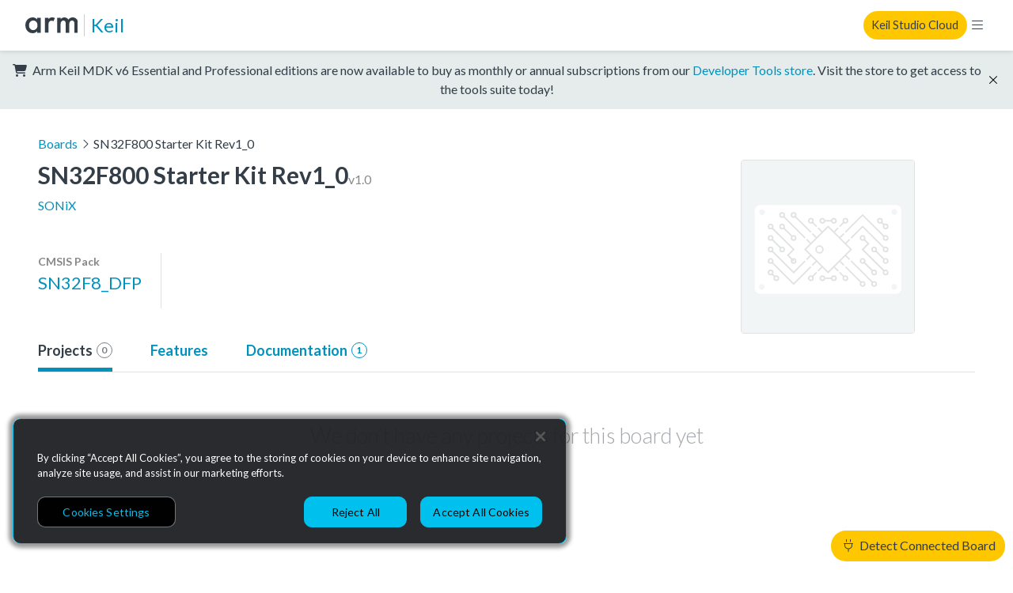

--- FILE ---
content_type: image/svg+xml
request_url: https://www.keil.arm.com/static/img/hardware/empty.67091e179729.svg
body_size: 949
content:
<svg clip-rule="evenodd" fill-rule="evenodd" stroke-miterlimit="10" viewBox="0 0 120 120" xmlns="http://www.w3.org/2000/svg"><path d="m-2.63-3.33h125.77v126.14h-125.77z" fill="#f2f5f5" fill-rule="nonzero"/><path d="m-2.63-3.33h125.77v126.14h-125.77z" fill="none" stroke="#cbced0" stroke-width=".59"/><path d="m107.21 30.93h-94c-2.194 0-4 1.806-4 4v54c0 2.194 1.806 4 4 4h94c2.194 0 4-1.806 4-4v-54c0-2.194-1.806-4-4-4zm-93.06 59.07c-1.097 0-2-.903-2-2s.903-2 2-2 2 .903 2 2-.903 2-2 2zm.11-52c-1.097 0-2-.903-2-2s.903-2 2-2 2 .903 2 2-.903 2-2 2zm92 52c-1.097 0-2-.903-2-2s.903-2 2-2 2 .903 2 2-.903 2-2 2zm0-52.11c-1.097 0-2-.903-2-2s.903-2 2-2 2 .903 2 2c-.005 1.093-.907 1.99-2 1.99z" fill="#fff" fill-rule="nonzero"/><g fill="none" opacity=".6" stroke="#cbced0"><path d="m68.22 45.94 3-3"/><path d="m21.22 70.93 15 15.01 12-12.01"/><path d="m64.45 49.71 2.77-2.77"/><path d="m45.22 68.93 3.23-3.22"/><path d="m21.2 62.91 15.02 15.03 8-8.01"/><path d="m21.14 54.85 6.07 6.08"/><circle cx="20.22" cy="61.94" r="1.5"/><path d="m72.22 49.94 12-12 14.99 14.99"/><path d="m68.45 53.71 2.77-2.77"/><path d="m49.22 72.93 3.23-3.22"/><path d="m52.22 77.94-3 3"/><path d="m56.45 73.71-3.23 3.23"/><path d="m75.22 54.94-2.77 2.77"/><path d="m99.21 60.93-14.99-14.99-8 8"/><path d="m52.21 45.93-3-3"/><path d="m56.44 50.16-3.23-3.23"/><path d="m75.21 68.93-3.08-3.08"/><path d="m91.03 84.75-14.82-14.82"/><path d="m48.21 49.93-11-11"/><path d="m52.44 54.16-3.23-3.23"/><path d="m71.21 72.93-2.77-2.77"/><path d="m83.21 84.93-11-11"/><path d="m44.21 53.93-15-15"/><path d="m48.44 58.16-3.23-3.23"/><path d="m67.21 76.93-2.77-2.77"/><path d="m71.21 80.93-3-3"/><path d="m48.9 50.61h22.63v22.63h-22.63z" transform="matrix(.707107 .707107 -.707107 .707107 61.43 -24.44)"/><circle cx="54.21" cy="61.93" r="2.4"/><circle cx="20.22" cy="69.93" r="1.5"/><circle cx="48.2" cy="81.95" r="1.5"/><circle cx="100.21" cy="53.93" r="1.5"/><circle cx="100.21" cy="61.93" r="1.5"/><circle cx="72.21" cy="41.92" r="1.5"/><circle cx="28.21" cy="37.93" r="1.5"/><circle cx="36.21" cy="37.93" r="1.5"/><circle cx="48.21" cy="41.93" r="1.5"/><path d="m21.21 46.93 15.01 14.99-4 4.02 4.05 4.05"/><circle cx="20.21" cy="45.93" r="1.5"/><circle cx="36.22" cy="69.93" r="1.5"/><path d="m21.14 78.85 2.07 2.08"/><circle cx="24.21" cy="81.93" r="1.5"/><path d="m97.18 42.88 2.08 2.07"/><circle cx="100.21" cy="45.92" r="1.5"/><path d="m29.14 46.85 6.07 6.08"/><path d="m85.14 70.83 6.07 6.07"/><path d="m93.14 62.83 6.07 6.07"/><circle cx="96.21" cy="41.94" r="1.5"/><circle cx="20.21" cy="77.94" r="1.5"/><circle cx="20.23" cy="53.93" r="1.5"/><circle cx="28.22" cy="61.93" r="1.5"/><circle cx="28.21" cy="45.93" r="1.5"/><circle cx="36.21" cy="53.93" r="1.5"/><circle cx="100.21" cy="69.93" r="1.5"/><circle cx="92.21" cy="61.93" r="1.5"/><circle cx="84.21" cy="69.93" r="1.5"/><circle cx="92.21" cy="77.93" r="1.5"/><circle cx="92.21" cy="85.93" r="1.5"/><circle cx="84.21" cy="85.93" r="1.5"/><circle cx="72.21" cy="81.93" r="1.5"/><path d="m58.2 41.95h4"/><path d="m58.2 81.95h4"/><circle cx="56.2" cy="81.95" r="1.5"/><circle cx="64.2" cy="81.95" r="1.5"/><circle cx="56.2" cy="41.95" r="1.5"/><circle cx="64.2" cy="41.95" r="1.5"/><path d="m85.2 54.91 3.01 3.02-3.99 3.99 15.01 15.01"/><circle cx="84.21" cy="53.93" r="1.5"/><circle cx="100.21" cy="77.93" r="1.5"/></g></svg>